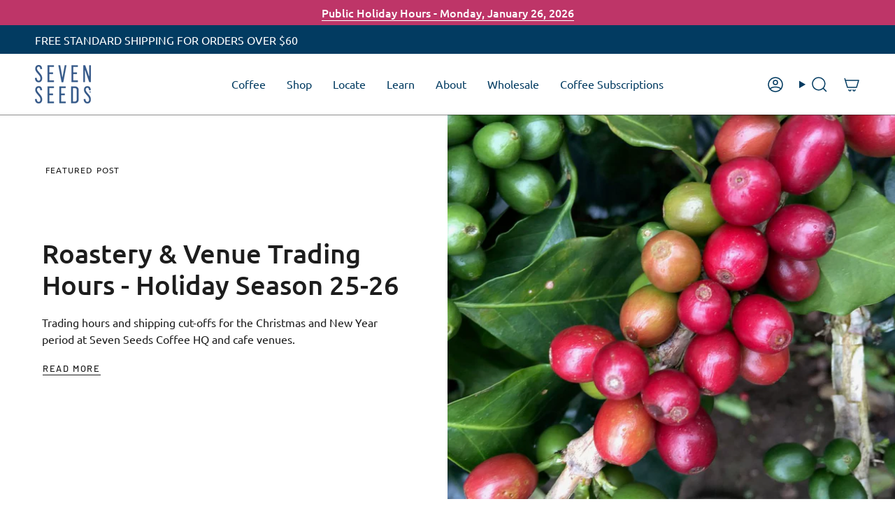

--- FILE ---
content_type: text/html; charset=utf-8
request_url: https://sevenseeds.com.au/apps/reviews/blogs?url=https:/sevenseeds.com.au/blogs/seven-seeds-venue-news
body_size: 10074
content:
[ { "@context":"http://schema.org", "@type": "Blog", "@id": "https:\/\/sevenseeds.com.au\/blogs\/seven-seeds-venue-news#blog_sp_schemaplus", "mainEntityOfPage": { "@type": "WebPage", "@id": "https:\/\/sevenseeds.com.au\/blogs\/seven-seeds-venue-news#webpage_sp_schemaplus" }, "headline":"Seven Seeds Venue News", "keywords": [  ], "name": "Seven Seeds Venue News", "description": "Seven Seeds Venue News", "publisher": { "@type": "Organization",  "name": "Seven Seeds" }, "url":"https://sevenseeds.com.au/blogs/seven-seeds-venue-news", "blogPost":[  { "@type":"BlogPosting", "@id": "https:\/\/sevenseeds.com.au\/blogs\/seven-seeds-venue-news\/public-holiday-hours-monday-january-26#article_sp_schemaplus", "articleBody": "This upcoming Public Holiday, most of our venues will be open, some with adjusted trading hours.\n\nSeven Seeds Carlton - 8:00 am to 4:00 pm (kitchen closing at 3:00 pm).\nBrother Baba Budan - 8:00 am to 5:00 pm.\nSuburbia Bakery - 8:00 am to 2:00 pm.\nTraveller - Closed\nRoastery \u0026amp; HQ - Closed\n\nDue to the Roastery being closed, online orders will be delayed 1-2 business days.", "author": { "@type": "Person",  "name": "Shop Seven Seeds", "description": "", "email": "shop@sevenseeds.com.au",     "url": "https:\/\/sevenseeds.com.au\/search?type=article\u0026q=Shop+Seven+Seeds"  }, "creator":"Shop Seven Seeds", "comment": [  ], "commentCount": " 0", "dateCreated":"2026-01-20T14:29:04Z", "dateModified":"2026-01-20T14:29:01Z", "datePublished":"2026-01-20T14:29:01Z",  "description":"View our Venue and Roastery hours for the upcoming public holiday.",  "headline":"Public Holiday Hours - Monday January 26", "image": { "@type":"ImageObject", "width":"", "height":"",  "url": "https://sevenseeds.com.au/cdn/shopifycloud/storefront/assets/no-image-100-2a702f30_100x100.gif"  }, "keywords": [  ], "mainEntityOfPage": { "@type": "WebPage", "url": "https://sevenseeds.com.au/blogs/seven-seeds-venue-news/public-holiday-hours-monday-january-26" }, "publisher": { "@type": "Organization", "logo": { "@type": "ImageObject", "name": "Seven Seeds Logo Schema by SchemaPlus",  "url": "https://sevenseeds.com.au/cdn/shopifycloud/storefront/assets/no-image-100-2a702f30_100x100.gif"  }, "name": "Seven Seeds" },  "url":"https://sevenseeds.com.au/blogs/seven-seeds-venue-news/public-holiday-hours-monday-january-26" },  { "@type":"BlogPosting", "@id": "https:\/\/sevenseeds.com.au\/blogs\/seven-seeds-venue-news\/roastery-venue-trading-hours-holiday-season-25-26#article_sp_schemaplus", "articleBody": "Seven Seeds holiday hours\nRoastery \u0026amp; HQ\n\n\nChristmas: Closed from 12:00PM Christmas Eve, reopening Monday December 29\n\nNew Year: Closed from 12:00PM New Year’s Eve, reopening Monday January 5\n\n\nOnline orders\nAustralia Post cut-offs for pre-Christmas delivery\n\n\nNT: Order by Sunday December 14 (dispatch Tuesday December 16)\n\nRest of Australia: Order by Tuesday December 16 (dispatch Thursday December 18)\n\nOnline orders will be shipped up until Tuesday December 23, on Tuesday December 30 during our break, resuming regular daily freight from Tuesday January 6.\nAs always, we anticipate delays due to the high volume of freight during the sales and holiday periods. As such we can not guarantee delivery dates, and recommend checking the Australia Post website for status updates.\n \n\nCafe holiday hours\n\n\n\nVenue\nChristmas Eve\nChristmas Day\nBoxing Day\nNew Year’s Eve\nNew Year’s Day\nOther\n\n\n\n\nSeven Seeds Carlton\nClose 2:00PM\nClosed\nClosed\nClose 2:00PM\nClosed\nRegular hours all other days\n\n\nBrother Baba Budan\nClose 5:00PM\nClosed\nRegular hours\nClose 2:00PM\nClosed\n\nRegular hours all other days\n\n\nTraveller\nClose 1:00PM\nClosed\nClosed\nClosed\nClosed\nClosed until Monday January 5\n\n\nSuburbia Bakery\nClose 12:00PM\nClosed\nClosed\nClosed\nClosed\n\nClosed until Monday January 5\n\n\n", "author": { "@type": "Person",  "name": "Shop Seven Seeds", "description": "", "email": "shop@sevenseeds.com.au",     "url": "https:\/\/sevenseeds.com.au\/search?type=article\u0026q=Shop+Seven+Seeds"  }, "creator":"Shop Seven Seeds", "comment": [  ], "commentCount": " 0", "dateCreated":"2025-12-01T10:41:37Z", "dateModified":"2025-12-01T10:41:39Z", "datePublished":"2025-12-01T10:41:39Z",  "description":"Trading hours and shipping cut-offs for the Christmas and New Year period at Seven Seeds Coffee HQ and cafe venues.",  "headline":"Roastery \u0026 Venue Trading Hours - Holiday Season 25-26", "image": { "@type":"ImageObject", "width":"", "height":"",  "url": "https://sevenseeds.com.au/cdn/shopifycloud/storefront/assets/no-image-100-2a702f30_100x100.gif"  }, "keywords": [  ], "mainEntityOfPage": { "@type": "WebPage", "url": "https://sevenseeds.com.au/blogs/seven-seeds-venue-news/roastery-venue-trading-hours-holiday-season-25-26" }, "publisher": { "@type": "Organization", "logo": { "@type": "ImageObject", "name": "Seven Seeds Logo Schema by SchemaPlus",  "url": "https://sevenseeds.com.au/cdn/shopifycloud/storefront/assets/no-image-100-2a702f30_100x100.gif"  }, "name": "Seven Seeds" },  "url":"https://sevenseeds.com.au/blogs/seven-seeds-venue-news/roastery-venue-trading-hours-holiday-season-25-26" },  { "@type":"BlogPosting", "@id": "https:\/\/sevenseeds.com.au\/blogs\/seven-seeds-venue-news\/public-holiday-hours-tuesday-november-4-vic#article_sp_schemaplus", "articleBody": "This upcoming Public Holiday, most of our venues will be open, some with adjusted trading hours.\n\nSeven Seeds Carlton - 8:00 am to 4:00 pm (kitchen closing at 3:00 pm).\nBrother Baba Budan - 8:00 am to 5:00 pm.\nSuburbia Bakery - 8:00 am to 1:00 pm.\nTraveller - Closed\nRoastery \u0026amp; HQ - Closed\n\nDue to the Roastery being closed, online orders will be delayed 1-2 business days.", "author": { "@type": "Person",  "name": "Shop Seven Seeds", "description": "", "email": "shop@sevenseeds.com.au",     "url": "https:\/\/sevenseeds.com.au\/search?type=article\u0026q=Shop+Seven+Seeds"  }, "creator":"Shop Seven Seeds", "comment": [  ], "commentCount": " 0", "dateCreated":"2025-10-29T07:48:25Z", "dateModified":"2025-10-29T07:48:24Z", "datePublished":"2025-10-29T07:48:24Z",  "description":"Cafe and Roastery Trading Hours for the upcoming VIC Public Holiday",  "headline":"Public Holiday Hours - Tuesday November 4 (VIC)", "image": { "@type":"ImageObject", "width":"", "height":"",  "url": "https://sevenseeds.com.au/cdn/shopifycloud/storefront/assets/no-image-100-2a702f30_100x100.gif"  }, "keywords": [  ], "mainEntityOfPage": { "@type": "WebPage", "url": "https://sevenseeds.com.au/blogs/seven-seeds-venue-news/public-holiday-hours-tuesday-november-4-vic" }, "publisher": { "@type": "Organization", "logo": { "@type": "ImageObject", "name": "Seven Seeds Logo Schema by SchemaPlus",  "url": "https://sevenseeds.com.au/cdn/shopifycloud/storefront/assets/no-image-100-2a702f30_100x100.gif"  }, "name": "Seven Seeds" },  "url":"https://sevenseeds.com.au/blogs/seven-seeds-venue-news/public-holiday-hours-tuesday-november-4-vic" },  { "@type":"BlogPosting", "@id": "https:\/\/sevenseeds.com.au\/blogs\/seven-seeds-venue-news\/public-holiday-hours-kings-birthday-monday-june-9#article_sp_schemaplus", "articleBody": "Seven Seeds Carlton, Brother Baba Budan and Suburbia Bakery will be open on Monday, June 9.\n\nSeven Seeds Carlton - Open 9:00 am to 4:00 pm (kitchen closing at 3:00 pm)\nBrother Baba Budan - Open 8:00 am to 5:00 pm\nSuburbia Bakery - Open 8:00 am to 2:00 pm\nTraveller - Closed\nRoastery \u0026amp; HQ - Closed\n\nDue to the Roastery being closed, online orders will be delayed 1-2 business days.", "author": { "@type": "Person",  "name": "Shop Seven Seeds", "description": "", "email": "shop@sevenseeds.com.au",     "url": "https:\/\/sevenseeds.com.au\/search?type=article\u0026q=Shop+Seven+Seeds"  }, "creator":"Shop Seven Seeds", "comment": [  ], "commentCount": " 0", "dateCreated":"2025-06-03T09:20:34Z", "dateModified":"2025-06-03T09:20:24Z", "datePublished":"2025-06-03T09:20:24Z",  "description":"View our Venue and Roastery trading hours for the upcoming public holiday, Monday June 9.",  "headline":"Public Holiday Hours | King's Birthday, Monday June 9", "image": { "@type":"ImageObject", "width":"", "height":"",  "url": "https://sevenseeds.com.au/cdn/shopifycloud/storefront/assets/no-image-100-2a702f30_100x100.gif"  }, "keywords": [  ], "mainEntityOfPage": { "@type": "WebPage", "url": "https://sevenseeds.com.au/blogs/seven-seeds-venue-news/public-holiday-hours-kings-birthday-monday-june-9" }, "publisher": { "@type": "Organization", "logo": { "@type": "ImageObject", "name": "Seven Seeds Logo Schema by SchemaPlus",  "url": "https://sevenseeds.com.au/cdn/shopifycloud/storefront/assets/no-image-100-2a702f30_100x100.gif"  }, "name": "Seven Seeds" },  "url":"https://sevenseeds.com.au/blogs/seven-seeds-venue-news/public-holiday-hours-kings-birthday-monday-june-9" },  { "@type":"BlogPosting", "@id": "https:\/\/sevenseeds.com.au\/blogs\/seven-seeds-venue-news\/public-holiday-hours-easter-and-anzac-day#article_sp_schemaplus", "articleBody": "Seven Seeds Carlton, Brother Baba Budan and Suburbia Bakery will be open on the upcoming public holidays.Here are the trading hours for Good Friday (April 18), Easter Sunday (April 20), Easter Monday (April 21) and ANZAC Day (April 25):\n\nSeven Seeds Carlton - Open 8:00 am to 4:00 pm (kitchen closing at 3:00 pm)\nBrother Baba Budan - Open 8:00 am to 5:00 pm\nSuburbia Bakery - Open 8:00 am to 2:00 pm\n\nTraveller - Closed\nRoastery \u0026amp; HQ - Closed\n\nRegular trading hours for Saturday April 19.\nDue to the Roastery being closed, online orders, including subscriptions, will be delayed 1-2 business days.", "author": { "@type": "Person",  "name": "Shop Seven Seeds", "description": "", "email": "shop@sevenseeds.com.au",     "url": "https:\/\/sevenseeds.com.au\/search?type=article\u0026q=Shop+Seven+Seeds"  }, "creator":"Shop Seven Seeds", "comment": [  ], "commentCount": " 0", "dateCreated":"2025-04-11T08:53:32Z", "dateModified":"2025-04-11T08:53:30Z", "datePublished":"2025-04-11T08:53:30Z",  "description":"See our trading hours for all venues across the Easter and ANZAC Day public holidays.",  "headline":"Public Holiday Hours | Easter and ANZAC Day", "image": { "@type":"ImageObject", "width":"", "height":"",  "url": "https://sevenseeds.com.au/cdn/shopifycloud/storefront/assets/no-image-100-2a702f30_100x100.gif"  }, "keywords": [  ], "mainEntityOfPage": { "@type": "WebPage", "url": "https://sevenseeds.com.au/blogs/seven-seeds-venue-news/public-holiday-hours-easter-and-anzac-day" }, "publisher": { "@type": "Organization", "logo": { "@type": "ImageObject", "name": "Seven Seeds Logo Schema by SchemaPlus",  "url": "https://sevenseeds.com.au/cdn/shopifycloud/storefront/assets/no-image-100-2a702f30_100x100.gif"  }, "name": "Seven Seeds" },  "url":"https://sevenseeds.com.au/blogs/seven-seeds-venue-news/public-holiday-hours-easter-and-anzac-day" },  { "@type":"BlogPosting", "@id": "https:\/\/sevenseeds.com.au\/blogs\/seven-seeds-venue-news\/public-holiday-hours-monday-march-10#article_sp_schemaplus", "articleBody": "Seven Seeds Carlton, Brother Baba Budan and Suburbia Bakery will be open on Monday, March 10.\n\nSeven Seeds Carlton - Open 8:00 am to 4:00 pm (kitchen closing at 3:00 pm)\nBrother Baba Budan - Open 8:00 am to 5:00 pm\nSuburbia Bakery - Open 8:00 am to 2:00 pm\nTraveller - Closed\nRoastery \u0026amp; HQ - Closed\n\nDue to the Roastery being closed, online orders may be delayed 1-2 business days.", "author": { "@type": "Person",  "name": "Shop Seven Seeds", "description": "", "email": "shop@sevenseeds.com.au",     "url": "https:\/\/sevenseeds.com.au\/search?type=article\u0026q=Shop+Seven+Seeds"  }, "creator":"Shop Seven Seeds", "comment": [  ], "commentCount": " 0", "dateCreated":"2025-03-03T09:55:16Z", "dateModified":"2025-03-03T09:55:15Z", "datePublished":"2025-03-03T09:55:15Z",  "description":"View our venue trading hours for the upcoming public holiday.",  "headline":"Public Holiday Hours | Monday March 10", "image": { "@type":"ImageObject", "width":"", "height":"",  "url": "https://sevenseeds.com.au/cdn/shopifycloud/storefront/assets/no-image-100-2a702f30_100x100.gif"  }, "keywords": [  ], "mainEntityOfPage": { "@type": "WebPage", "url": "https://sevenseeds.com.au/blogs/seven-seeds-venue-news/public-holiday-hours-monday-march-10" }, "publisher": { "@type": "Organization", "logo": { "@type": "ImageObject", "name": "Seven Seeds Logo Schema by SchemaPlus",  "url": "https://sevenseeds.com.au/cdn/shopifycloud/storefront/assets/no-image-100-2a702f30_100x100.gif"  }, "name": "Seven Seeds" },  "url":"https://sevenseeds.com.au/blogs/seven-seeds-venue-news/public-holiday-hours-monday-march-10" },  { "@type":"BlogPosting", "@id": "https:\/\/sevenseeds.com.au\/blogs\/seven-seeds-venue-news\/holiday-season-24-25-trading-hours-and-dispatch-dates#article_sp_schemaplus", "articleBody": "Happy Holidays!\nThe Seven Seeds Roastery will take a short break over the Christmas period. Our cafes will be open most days with adjusted holiday trading hours.\nSeven Seeds Roastery \u0026amp; HQ\nChristmasClosed from 12:00PM Christmas Eve, reopening Monday December 30\nNew YearClosed from 12:00PM New Year's Eve, reopening Thursday January 2\nOnline Orders \nFollowing the Black Friday sales and ahead of the Christmas rush period, we are seeing delays with freight through Australia Post.\nUnfortunately this is due to the volume of parcels in their network and it is outside of our control.  \nWe will continue shipping online orders right up to Tuesday December 24 before taking our break, and resuming dispatch on Tuesday December 31. As always during this busy time, we can not guarantee delivery dates.\nFor urgent coffee needs, we recommend ordering for pick up from our Fairfield Roastery or visiting a Seven Seeds Cafe.  Our cafes will be fully stocked with coffee and retail merchandise, and pick up will be available at the Roastery up until midday on Christmas Eve and New Years Eve.\nFor Pre-Christmas delivery, Australia Post cut-offs recommend the following:NT: Order by Thursday December 12 for dispatch on Monday December 16\nWA: Order by Sunday December 15 for dispatch on Wednesday December 18\nRest of Aus: Order by Tuesday December 17 for dispatch on Thursday December 19\n \nHoliday hours for our venues can be seen below;\n \nSeven Seeds Carlton\nClosedChristmas Day, Boxing Day, New Years Day\n8:00AM - 2:00PMChristmas Eve, New Years Eve\n \nBrother Baba Budan\nClosedChristmas Day, New Years DayBoxing Day:  7:00AM - 4:00 PMNew Years Eve: 8:00AM - 4:00 PM\nAll other days, open regular hours\n \nTraveller\nClosed from 1PM Christmas Eve, reopening Monday January 6", "author": { "@type": "Person",  "name": "Shop Seven Seeds", "description": "", "email": "shop@sevenseeds.com.au",     "url": "https:\/\/sevenseeds.com.au\/search?type=article\u0026q=Shop+Seven+Seeds"  }, "creator":"Shop Seven Seeds", "comment": [  ], "commentCount": " 0", "dateCreated":"2024-11-25T10:31:44Z", "dateModified":"2024-11-25T10:31:44Z", "datePublished":"2024-11-25T10:31:44Z",  "description":"View our Roastery and cafe holiday hours over the Christmas and New Year period.",  "headline":"Holiday Season 24-25 - Trading Hours and Dispatch Dates", "image": { "@type":"ImageObject", "width":"", "height":"",  "url": "https://sevenseeds.com.au/cdn/shopifycloud/storefront/assets/no-image-100-2a702f30_100x100.gif"  }, "keywords": [  ], "mainEntityOfPage": { "@type": "WebPage", "url": "https://sevenseeds.com.au/blogs/seven-seeds-venue-news/holiday-season-24-25-trading-hours-and-dispatch-dates" }, "publisher": { "@type": "Organization", "logo": { "@type": "ImageObject", "name": "Seven Seeds Logo Schema by SchemaPlus",  "url": "https://sevenseeds.com.au/cdn/shopifycloud/storefront/assets/no-image-100-2a702f30_100x100.gif"  }, "name": "Seven Seeds" },  "url":"https://sevenseeds.com.au/blogs/seven-seeds-venue-news/holiday-season-24-25-trading-hours-and-dispatch-dates" },  { "@type":"BlogPosting", "@id": "https:\/\/sevenseeds.com.au\/blogs\/seven-seeds-venue-news\/public-holiday-hours-tuesday-november-5#article_sp_schemaplus", "articleBody": "\nSeven Seeds Carlton and Brother Baba Budan will be open on Melbourne Cup Day, Tuesday, November 5.\n\nSeven Seeds Carlton - Open 8:00 am to 4:00 pm (kitchen closing at 3:00 pm)\nBrother Baba Budan - Open 8:00 am to 5:00 pm\nTraveller - Closed\nRoastery \u0026amp; HQ - Closed\n\nDue to the Roastery being closed, online orders will be delayed 1-2 business days.", "author": { "@type": "Person",  "name": "Shop Seven Seeds", "description": "", "email": "shop@sevenseeds.com.au",     "url": "https:\/\/sevenseeds.com.au\/search?type=article\u0026q=Shop+Seven+Seeds"  }, "creator":"Shop Seven Seeds", "comment": [  ], "commentCount": " 0", "dateCreated":"2024-11-01T07:34:51Z", "dateModified":"2024-11-01T07:34:51Z", "datePublished":"2024-11-01T07:34:51Z",  "description":"Our Cafe and Trading Hours for Melbourne Cup Day 2024.",  "headline":"Public Holiday Hours | Tuesday November 5", "image": { "@type":"ImageObject", "width":"", "height":"",  "url": "https://sevenseeds.com.au/cdn/shopifycloud/storefront/assets/no-image-100-2a702f30_100x100.gif"  }, "keywords": [  ], "mainEntityOfPage": { "@type": "WebPage", "url": "https://sevenseeds.com.au/blogs/seven-seeds-venue-news/public-holiday-hours-tuesday-november-5" }, "publisher": { "@type": "Organization", "logo": { "@type": "ImageObject", "name": "Seven Seeds Logo Schema by SchemaPlus",  "url": "https://sevenseeds.com.au/cdn/shopifycloud/storefront/assets/no-image-100-2a702f30_100x100.gif"  }, "name": "Seven Seeds" },  "url":"https://sevenseeds.com.au/blogs/seven-seeds-venue-news/public-holiday-hours-tuesday-november-5" },  { "@type":"BlogPosting", "@id": "https:\/\/sevenseeds.com.au\/blogs\/seven-seeds-venue-news\/public-holiday-hours-friday-september-27#article_sp_schemaplus", "articleBody": "\nSeven Seeds Carlton and Brother Baba Budan will be open on Friday, September 27.\n\nSeven Seeds Carlton - Open 8:00 am to 4:00 pm (kitchen closing at 3:00 pm)\nBrother Baba Budan - Open 8:00 am to 5:00 pm\nTraveller - Closed\nRoastery \u0026amp; HQ - Closed\n\nDue to the Roastery being closed, online orders will be delayed 1-2 business days.", "author": { "@type": "Person",  "name": "Shop Seven Seeds", "description": "", "email": "shop@sevenseeds.com.au",     "url": "https:\/\/sevenseeds.com.au\/search?type=article\u0026q=Shop+Seven+Seeds"  }, "creator":"Shop Seven Seeds", "comment": [  ], "commentCount": " 0", "dateCreated":"2024-09-23T14:30:50Z", "dateModified":"2024-09-23T14:30:50Z", "datePublished":"2024-09-23T14:30:50Z",  "description":"View our cafe and Roastery trading hours for Friday, September 27.s",  "headline":"Public Holiday Hours - Friday September 27", "image": { "@type":"ImageObject", "width":"", "height":"",  "url": "https://sevenseeds.com.au/cdn/shopifycloud/storefront/assets/no-image-100-2a702f30_100x100.gif"  }, "keywords": [  ], "mainEntityOfPage": { "@type": "WebPage", "url": "https://sevenseeds.com.au/blogs/seven-seeds-venue-news/public-holiday-hours-friday-september-27" }, "publisher": { "@type": "Organization", "logo": { "@type": "ImageObject", "name": "Seven Seeds Logo Schema by SchemaPlus",  "url": "https://sevenseeds.com.au/cdn/shopifycloud/storefront/assets/no-image-100-2a702f30_100x100.gif"  }, "name": "Seven Seeds" },  "url":"https://sevenseeds.com.au/blogs/seven-seeds-venue-news/public-holiday-hours-friday-september-27" },  { "@type":"BlogPosting", "@id": "https:\/\/sevenseeds.com.au\/blogs\/seven-seeds-venue-news\/public-holiday-hours-monday-june-10#article_sp_schemaplus", "articleBody": "\nSeven Seeds Carlton and Brother Baba Budan will be open on Monday, June 10.\n\nSeven Seeds Carlton - Open 8:00 am to 4:00 pm (kitchen closing at 3:00 pm)\nBrother Baba Budan - Open 8:00 am to 5:00 pm\nTraveller - Closed\nRoastery \u0026amp; HQ - Closed\n\nDue to the Roastery being closed, online orders will be delayed 1-2 business days.", "author": { "@type": "Person",  "name": "Shop Seven Seeds", "description": "", "email": "shop@sevenseeds.com.au",     "url": "https:\/\/sevenseeds.com.au\/search?type=article\u0026q=Shop+Seven+Seeds"  }, "creator":"Shop Seven Seeds", "comment": [  ], "commentCount": " 0", "dateCreated":"2024-06-04T12:41:28Z", "dateModified":"2024-06-04T12:41:28Z", "datePublished":"2024-06-04T12:41:28Z",  "description":"Seven Seeds Roastery and Venue Hours for Monday June 10.",  "headline":"Public Holiday Hours  |  Monday June 10", "image": { "@type":"ImageObject", "width":"", "height":"",  "url": "https://sevenseeds.com.au/cdn/shopifycloud/storefront/assets/no-image-100-2a702f30_100x100.gif"  }, "keywords": [  ], "mainEntityOfPage": { "@type": "WebPage", "url": "https://sevenseeds.com.au/blogs/seven-seeds-venue-news/public-holiday-hours-monday-june-10" }, "publisher": { "@type": "Organization", "logo": { "@type": "ImageObject", "name": "Seven Seeds Logo Schema by SchemaPlus",  "url": "https://sevenseeds.com.au/cdn/shopifycloud/storefront/assets/no-image-100-2a702f30_100x100.gif"  }, "name": "Seven Seeds" },  "url":"https://sevenseeds.com.au/blogs/seven-seeds-venue-news/public-holiday-hours-monday-june-10" },  { "@type":"BlogPosting", "@id": "https:\/\/sevenseeds.com.au\/blogs\/seven-seeds-venue-news\/public-holiday-hours-anzac-day-april-25#article_sp_schemaplus", "articleBody": "\nSeven Seeds Carlton and Brother Baba Budan will be open on Thursday, April 25.\n\nSeven Seeds Carlton - Open 8:00 am to 4:00 pm (kitchen closing at 3:00 pm)\nBrother Baba Budan - Open 8:00 am to 5:00 pm\nTraveller - Closed\nRoastery \u0026amp; HQ - Closed\n\nDue to the Roastery being closed, online orders may be delayed 1-2 business days.", "author": { "@type": "Person",  "name": "Shop Seven Seeds", "description": "", "email": "shop@sevenseeds.com.au",     "url": "https:\/\/sevenseeds.com.au\/search?type=article\u0026q=Shop+Seven+Seeds"  }, "creator":"Shop Seven Seeds", "comment": [  ], "commentCount": " 0", "dateCreated":"2024-04-18T11:42:48Z", "dateModified":"2024-04-18T11:42:48Z", "datePublished":"2024-04-18T11:42:48Z",  "description":"Seven Seeds Roastery and Cafe hours for the ANZAC Day holiday.",  "headline":"Public Holiday Hours  |  ANZAC Day, April 25", "image": { "@type":"ImageObject", "width":"", "height":"",  "url": "https://sevenseeds.com.au/cdn/shopifycloud/storefront/assets/no-image-100-2a702f30_100x100.gif"  }, "keywords": [  ], "mainEntityOfPage": { "@type": "WebPage", "url": "https://sevenseeds.com.au/blogs/seven-seeds-venue-news/public-holiday-hours-anzac-day-april-25" }, "publisher": { "@type": "Organization", "logo": { "@type": "ImageObject", "name": "Seven Seeds Logo Schema by SchemaPlus",  "url": "https://sevenseeds.com.au/cdn/shopifycloud/storefront/assets/no-image-100-2a702f30_100x100.gif"  }, "name": "Seven Seeds" },  "url":"https://sevenseeds.com.au/blogs/seven-seeds-venue-news/public-holiday-hours-anzac-day-april-25" },  { "@type":"BlogPosting", "@id": "https:\/\/sevenseeds.com.au\/blogs\/seven-seeds-venue-news\/public-holiday-hours-easter-2024#article_sp_schemaplus", "articleBody": "\nSeven Seeds Carlton and Brother Baba Budan will be open across the Easter weekend - Friday March 29 through to Monday April 1.\n\nSeven Seeds Carlton - Open 8:00 am to 4:00 pm (kitchen closing at 3:00 pm)\nBrother Baba Budan - Open 8:00 am to 5:00 pm\nTraveller - Closed\nRoastery \u0026amp; HQ - Closed\n\nDue to the Roastery being closed, online orders will be delayed 1-2 business days.", "author": { "@type": "Person",  "name": "Shop Seven Seeds", "description": "", "email": "shop@sevenseeds.com.au",     "url": "https:\/\/sevenseeds.com.au\/search?type=article\u0026q=Shop+Seven+Seeds"  }, "creator":"Shop Seven Seeds", "comment": [  ], "commentCount": " 0", "dateCreated":"2024-03-28T08:01:32Z", "dateModified":"2024-03-28T08:01:32Z", "datePublished":"2024-03-28T08:01:32Z",  "description":"Easter Hours at Seven Seeds Coffee",  "headline":"Public Holiday Hours | Easter 2024", "image": { "@type":"ImageObject", "width":"", "height":"",  "url": "https://sevenseeds.com.au/cdn/shopifycloud/storefront/assets/no-image-100-2a702f30_100x100.gif"  }, "keywords": [  ], "mainEntityOfPage": { "@type": "WebPage", "url": "https://sevenseeds.com.au/blogs/seven-seeds-venue-news/public-holiday-hours-easter-2024" }, "publisher": { "@type": "Organization", "logo": { "@type": "ImageObject", "name": "Seven Seeds Logo Schema by SchemaPlus",  "url": "https://sevenseeds.com.au/cdn/shopifycloud/storefront/assets/no-image-100-2a702f30_100x100.gif"  }, "name": "Seven Seeds" },  "url":"https://sevenseeds.com.au/blogs/seven-seeds-venue-news/public-holiday-hours-easter-2024" },  { "@type":"BlogPosting", "@id": "https:\/\/sevenseeds.com.au\/blogs\/seven-seeds-venue-news\/public-holiday-hours-monday-march-11#article_sp_schemaplus", "articleBody": "\nSeven Seeds Carlton and Brother Baba Budan will be open on Monday, March 11.\n\nSeven Seeds Carlton - Open 8:00 am to 5:00 pm (kitchen closing at 4:00 pm)\nBrother Baba Budan - Open 8:00 am to 5:00 pm\nTraveller - Closed\nRoastery \u0026amp; HQ - Closed\n\nDue to the Roastery being closed, online orders may be delayed 1-2 business days.", "author": { "@type": "Person",  "name": "Shop Seven Seeds", "description": "", "email": "shop@sevenseeds.com.au",     "url": "https:\/\/sevenseeds.com.au\/search?type=article\u0026q=Shop+Seven+Seeds"  }, "creator":"Shop Seven Seeds", "comment": [  ], "commentCount": " 0", "dateCreated":"2024-03-07T15:02:47Z", "dateModified":"2024-03-07T15:02:47Z", "datePublished":"2024-03-07T15:02:47Z",  "description":"View our Cafe and Roastery hours for the March 11 Public Holiday",  "headline":"Public Holiday Hours | Monday March 11", "image": { "@type":"ImageObject", "width":"", "height":"",  "url": "https://sevenseeds.com.au/cdn/shopifycloud/storefront/assets/no-image-100-2a702f30_100x100.gif"  }, "keywords": [  ], "mainEntityOfPage": { "@type": "WebPage", "url": "https://sevenseeds.com.au/blogs/seven-seeds-venue-news/public-holiday-hours-monday-march-11" }, "publisher": { "@type": "Organization", "logo": { "@type": "ImageObject", "name": "Seven Seeds Logo Schema by SchemaPlus",  "url": "https://sevenseeds.com.au/cdn/shopifycloud/storefront/assets/no-image-100-2a702f30_100x100.gif"  }, "name": "Seven Seeds" },  "url":"https://sevenseeds.com.au/blogs/seven-seeds-venue-news/public-holiday-hours-monday-march-11" },  { "@type":"BlogPosting", "@id": "https:\/\/sevenseeds.com.au\/blogs\/seven-seeds-venue-news\/a-new-look-for-our-signature-house-blend#article_sp_schemaplus", "articleBody": "\nOur signature Espresso House Blend has a new look!\nThe same blend you know and love, the same sustainable, fully recyclable paper bag, now just a little greener.\nWe switched from recyclable soft plastic bags to 100% recyclable at-home paper bags in 2022. Sustainability and transparency are at the forefront of everything we do at Seven Seeds, and creating more sustainable options for our customers is part of that commitment.\nFind our new green-labelled 250g House Blend bags online and on our retail shelves; our 1kg bags will catch up shortly!", "author": { "@type": "Person",  "name": "Shop Seven Seeds", "description": "", "email": "shop@sevenseeds.com.au",     "url": "https:\/\/sevenseeds.com.au\/search?type=article\u0026q=Shop+Seven+Seeds"  }, "creator":"Shop Seven Seeds", "comment": [  ], "commentCount": " 0", "dateCreated":"2024-02-09T08:25:05Z", "dateModified":"2024-02-09T08:25:09Z", "datePublished":"2024-02-09T08:25:09Z",  "description":"\nOur signature Espresso House Blend has a new look!\nThe same blend you know and love, the same sustainable, fully recyclable paper bag, now just a little greener.",  "headline":"A New Look for our Signature House Blend", "image": { "@type":"ImageObject", "width":"", "height":"",  "url": "https://sevenseeds.com.au/cdn/shopifycloud/storefront/assets/no-image-100-2a702f30_100x100.gif"  }, "keywords": [  ], "mainEntityOfPage": { "@type": "WebPage", "url": "https://sevenseeds.com.au/blogs/seven-seeds-venue-news/a-new-look-for-our-signature-house-blend" }, "publisher": { "@type": "Organization", "logo": { "@type": "ImageObject", "name": "Seven Seeds Logo Schema by SchemaPlus",  "url": "https://sevenseeds.com.au/cdn/shopifycloud/storefront/assets/no-image-100-2a702f30_100x100.gif"  }, "name": "Seven Seeds" },  "url":"https://sevenseeds.com.au/blogs/seven-seeds-venue-news/a-new-look-for-our-signature-house-blend" },  { "@type":"BlogPosting", "@id": "https:\/\/sevenseeds.com.au\/blogs\/seven-seeds-venue-news\/public-holiday-hours-friday-january-26#article_sp_schemaplus", "articleBody": "Seven Seeds Carlton and Brother Baba Budan will be open on Friday, January 26.\n\nSeven Seeds Carlton - Open 8:00 am to 5:00 pm (kitchen closing at 4:00 pm)\nBrother Baba Budan - Open 8:00 am to 5:00 pm \nTraveller - Closed\nRoastery \u0026amp; HQ - Closed\n\nDue to the Roastery being closed, online orders may be delayed 1-2 business days.", "author": { "@type": "Person",  "name": "Shop Seven Seeds", "description": "", "email": "shop@sevenseeds.com.au",     "url": "https:\/\/sevenseeds.com.au\/search?type=article\u0026q=Shop+Seven+Seeds"  }, "creator":"Shop Seven Seeds", "comment": [  ], "commentCount": " 0", "dateCreated":"2024-01-24T08:11:07Z", "dateModified":"2024-01-24T08:11:07Z", "datePublished":"2024-01-24T08:11:07Z",  "description":"View our Cafe and Roastery trading hours for Friday January 26",  "headline":"Public Holiday Hours | Friday January 26", "image": { "@type":"ImageObject", "width":"", "height":"",  "url": "https://sevenseeds.com.au/cdn/shopifycloud/storefront/assets/no-image-100-2a702f30_100x100.gif"  }, "keywords": [  ], "mainEntityOfPage": { "@type": "WebPage", "url": "https://sevenseeds.com.au/blogs/seven-seeds-venue-news/public-holiday-hours-friday-january-26" }, "publisher": { "@type": "Organization", "logo": { "@type": "ImageObject", "name": "Seven Seeds Logo Schema by SchemaPlus",  "url": "https://sevenseeds.com.au/cdn/shopifycloud/storefront/assets/no-image-100-2a702f30_100x100.gif"  }, "name": "Seven Seeds" },  "url":"https://sevenseeds.com.au/blogs/seven-seeds-venue-news/public-holiday-hours-friday-january-26" },  { "@type":"BlogPosting", "@id": "https:\/\/sevenseeds.com.au\/blogs\/seven-seeds-venue-news\/end-of-year-holiday-hours-online-in-store-at-seven-seeds#article_sp_schemaplus", "articleBody": "\nIt's that time of year once again! There will be a few changes to our standard open hours across all cafe venues and the Roastery. If a date isn't listed, we're operating on regular hours.\n \nSEVEN SEEDS CARLTON\n\nSunday, December 24 (Christmas Eve): 8 AM - 2 PM (Early close)\nMonday December 25 (Christmas Day): Closed\nTuesday, December 26 (Boxing Day): Closed\nSunday, December 31 (New Year's Eve): 8 AM - 2 PM (Early close)\nMonday, January 1 (New Year's Day): Closed\n\n \nBROTHER BABA BUDAN\n\nMonday December 25 (Christmas Day): Closed\nMonday, January 1 (New Year's Day): Closed\n\n \nTRAVELLER\n\nClosed from Saturday, December 23, reopening Monday, January 8\n\n \nROASTERY \u0026amp; HQ FAIRFIELD\n\nFriday, December 22: 8 AM - 12 PM (Early close)\nMonday December 25 (Christmas Day): Closed\nTuesday, December 26 (Boxing Day): Closed\nFriday, December 29: Closed\nMonday, January 1 (New Year's Day): Closed\n\n \nOnline Orders, Dispatch Days, and Christmas Cut-Offs\n\nStandard AusPost: The last day to order for pre-Christmas delivery is Thursday, December 14. NT \u0026amp; WA's last day to order will be Tuesday, December 12.\nExpress AusPost: The last day to order for all states is Sunday, December 17.\n\nPlease be aware that we can't make any guarantees, as we know freight slows down at this time of year! \n\nFairfield Roastery will be open until noon on Friday, December 22, for order collection and retail sales.\n\n\nOur last shipping day pre-Christmas is Thursday, December 21. Orders placed from this date onwards will be shipped on Thursday, December 28. Regular dispatch resumes on Wednesday, January 3.\n\n\nSubscriptions will not be sent out during the week of December 25, all orders will be delayed by one week.\n", "author": { "@type": "Person",  "name": "Shop Seven Seeds", "description": "", "email": "shop@sevenseeds.com.au",     "url": "https:\/\/sevenseeds.com.au\/search?type=article\u0026q=Shop+Seven+Seeds"  }, "creator":"Shop Seven Seeds", "comment": [  ], "commentCount": " 0", "dateCreated":"2023-12-01T11:03:44Z", "dateModified":"2023-12-01T11:03:49Z", "datePublished":"2023-12-01T11:03:49Z",  "description":"It's that time of year once again! There will be a few changes to our standard open hours across all cafe venues and the Roastery. ",  "headline":"End of Year Holiday Hours - Online \u0026 In-Store At Seven Seeds", "image": { "@type":"ImageObject", "width":"", "height":"",  "url": "https://sevenseeds.com.au/cdn/shopifycloud/storefront/assets/no-image-100-2a702f30_100x100.gif"  }, "keywords": [  ], "mainEntityOfPage": { "@type": "WebPage", "url": "https://sevenseeds.com.au/blogs/seven-seeds-venue-news/end-of-year-holiday-hours-online-in-store-at-seven-seeds" }, "publisher": { "@type": "Organization", "logo": { "@type": "ImageObject", "name": "Seven Seeds Logo Schema by SchemaPlus",  "url": "https://sevenseeds.com.au/cdn/shopifycloud/storefront/assets/no-image-100-2a702f30_100x100.gif"  }, "name": "Seven Seeds" },  "url":"https://sevenseeds.com.au/blogs/seven-seeds-venue-news/end-of-year-holiday-hours-online-in-store-at-seven-seeds" },  { "@type":"BlogPosting", "@id": "https:\/\/sevenseeds.com.au\/blogs\/seven-seeds-venue-news\/public-holiday-hours-tuesday-november-7#article_sp_schemaplus", "articleBody": "Seven Seeds Carlton and Brother Baba Budan will be open on Tuesday, November 7.\nSeven Seeds Carlton - Open 8:00 am to 5:00 pm (kitchen closing at 4:00 pm)Brother Baba Budan - Open 8:00 am to 5:00 pm\nTraveller - Closed Roastery \u0026amp; HQ - Closed\nDue to the Roastery being closed, online orders may be delayed 1-2 business days.", "author": { "@type": "Person",  "name": "Shop Seven Seeds", "description": "", "email": "shop@sevenseeds.com.au",     "url": "https:\/\/sevenseeds.com.au\/search?type=article\u0026q=Shop+Seven+Seeds"  }, "creator":"Shop Seven Seeds", "comment": [  ], "commentCount": " 0", "dateCreated":"2023-11-03T07:39:02Z", "dateModified":"2023-11-03T07:39:02Z", "datePublished":"2023-11-03T07:39:02Z",  "description":"View our Cafe and Roastery Trading Hours for Tuesday, November 7",  "headline":"Public Holiday Hours | Tuesday November 7", "image": { "@type":"ImageObject", "width":"", "height":"",  "url": "https://sevenseeds.com.au/cdn/shopifycloud/storefront/assets/no-image-100-2a702f30_100x100.gif"  }, "keywords": [  ], "mainEntityOfPage": { "@type": "WebPage", "url": "https://sevenseeds.com.au/blogs/seven-seeds-venue-news/public-holiday-hours-tuesday-november-7" }, "publisher": { "@type": "Organization", "logo": { "@type": "ImageObject", "name": "Seven Seeds Logo Schema by SchemaPlus",  "url": "https://sevenseeds.com.au/cdn/shopifycloud/storefront/assets/no-image-100-2a702f30_100x100.gif"  }, "name": "Seven Seeds" },  "url":"https://sevenseeds.com.au/blogs/seven-seeds-venue-news/public-holiday-hours-tuesday-november-7" },  { "@type":"BlogPosting", "@id": "https:\/\/sevenseeds.com.au\/blogs\/seven-seeds-venue-news\/public-holiday-trading-hours-friday-september-29-2023#article_sp_schemaplus", "articleBody": "Seven Seeds Carlton and Brother Baba Budan will be open on Friday, September 29.\n\nSeven Seeds Carlton - Open 8:00 am to 5:00 pm (kitchen closing at 4:00 pm)\nBrother Baba Budan - Open 8:00 am to 5:00 pm\nTraveller - Closed\nRoastery \u0026amp; HQ - Closed\n\nDue to the Roastery being closed, online orders may be delayed 1-2 business days,\nOur retail shelves will be well stocked before the weekend, so come on in and pick up what you need. Don't forget, if you're in the Fairfield area, you can buy your beans direct from the Roastery - Monday to Thursday, 8am to 3pm.", "author": { "@type": "Person",  "name": "Shop Seven Seeds", "description": "", "email": "shop@sevenseeds.com.au",     "url": "https:\/\/sevenseeds.com.au\/search?type=article\u0026q=Shop+Seven+Seeds"  }, "creator":"Shop Seven Seeds", "comment": [  ], "commentCount": " 0", "dateCreated":"2023-09-19T10:23:04Z", "dateModified":"2023-09-19T10:23:08Z", "datePublished":"2023-09-19T10:23:08Z",  "description":"Trading Hours for the Grand Final Public Holiday - Friday, September 29.",  "headline":"Public Holiday Trading Hours | Friday September 29, 2023", "image": { "@type":"ImageObject", "width":"", "height":"",  "url": "https://sevenseeds.com.au/cdn/shopifycloud/storefront/assets/no-image-100-2a702f30_100x100.gif"  }, "keywords": [  ], "mainEntityOfPage": { "@type": "WebPage", "url": "https://sevenseeds.com.au/blogs/seven-seeds-venue-news/public-holiday-trading-hours-friday-september-29-2023" }, "publisher": { "@type": "Organization", "logo": { "@type": "ImageObject", "name": "Seven Seeds Logo Schema by SchemaPlus",  "url": "https://sevenseeds.com.au/cdn/shopifycloud/storefront/assets/no-image-100-2a702f30_100x100.gif"  }, "name": "Seven Seeds" },  "url":"https://sevenseeds.com.au/blogs/seven-seeds-venue-news/public-holiday-trading-hours-friday-september-29-2023" },  { "@type":"BlogPosting", "@id": "https:\/\/sevenseeds.com.au\/blogs\/seven-seeds-venue-news\/kings-birthday-trading-hours-monday-june-12-2023#article_sp_schemaplus", "articleBody": "\nSeven Seeds Carlton and Brother Baba Budan will be open on Monday, June 12.\n\nSeven Seeds Carlton - Open 8:00 am to 4:00 pm (kitchen closing at 3:00 pm)\nBrother Baba Budan - Open 8:00 am to 4:00 pm\nTraveller - Closed\nRoastery \u0026amp; HQ - Closed\n\nOnline orders, including subscriptions, will be roasted on Tuesday June 13 and shipped from Wednesday.\nAll retail shelves will be well stocked before the weekend, so come on in and stock up! Don't forget, if you're in the Fairfield area, you can buy your beans direct from the Roastery - Monday to Friday, 8am to 3pm.", "author": { "@type": "Person",  "name": "Shop Seven Seeds", "description": "", "email": "shop@sevenseeds.com.au",     "url": "https:\/\/sevenseeds.com.au\/search?type=article\u0026q=Shop+Seven+Seeds"  }, "creator":"Shop Seven Seeds", "comment": [  ], "commentCount": " 0", "dateCreated":"2023-06-06T10:09:59Z", "dateModified":"2023-06-06T10:09:59Z", "datePublished":"2023-06-06T10:09:59Z",  "description":"",  "headline":"King's Birthday Trading Hours | Monday June 12, 2023", "image": { "@type":"ImageObject", "width":"", "height":"",  "url": "https://sevenseeds.com.au/cdn/shopifycloud/storefront/assets/no-image-100-2a702f30_100x100.gif"  }, "keywords": [  ], "mainEntityOfPage": { "@type": "WebPage", "url": "https://sevenseeds.com.au/blogs/seven-seeds-venue-news/kings-birthday-trading-hours-monday-june-12-2023" }, "publisher": { "@type": "Organization", "logo": { "@type": "ImageObject", "name": "Seven Seeds Logo Schema by SchemaPlus",  "url": "https://sevenseeds.com.au/cdn/shopifycloud/storefront/assets/no-image-100-2a702f30_100x100.gif"  }, "name": "Seven Seeds" },  "url":"https://sevenseeds.com.au/blogs/seven-seeds-venue-news/kings-birthday-trading-hours-monday-june-12-2023" },  { "@type":"BlogPosting", "@id": "https:\/\/sevenseeds.com.au\/blogs\/seven-seeds-venue-news\/anzac-day-trading-hours-tuesday-april-25-2023#article_sp_schemaplus", "articleBody": "Seven Seeds Carlton and Brother Baba Budan will be open this coming ANZAC Day public holiday.\n\nSeven Seeds Carlton - Open 8:00 am to 4:00 pm (kitchen closing at 3:00 pm)\nBrother Baba Budan - Open 8:00 am to 4:00 pm\nTraveller - Closed\nRoastery \u0026amp; HQ - Closed\n", "author": { "@type": "Person",  "name": "Shop Seven Seeds", "description": "", "email": "shop@sevenseeds.com.au",     "url": "https:\/\/sevenseeds.com.au\/search?type=article\u0026q=Shop+Seven+Seeds"  }, "creator":"Shop Seven Seeds", "comment": [  ], "commentCount": " 0", "dateCreated":"2023-04-20T12:18:04Z", "dateModified":"2023-04-20T12:18:04Z", "datePublished":"2023-04-20T12:18:04Z",  "description":"",  "headline":"ANZAC Day Trading Hours  |  Tuesday April 25, 2023", "image": { "@type":"ImageObject", "width":"", "height":"",  "url": "https://sevenseeds.com.au/cdn/shopifycloud/storefront/assets/no-image-100-2a702f30_100x100.gif"  }, "keywords": [  ], "mainEntityOfPage": { "@type": "WebPage", "url": "https://sevenseeds.com.au/blogs/seven-seeds-venue-news/anzac-day-trading-hours-tuesday-april-25-2023" }, "publisher": { "@type": "Organization", "logo": { "@type": "ImageObject", "name": "Seven Seeds Logo Schema by SchemaPlus",  "url": "https://sevenseeds.com.au/cdn/shopifycloud/storefront/assets/no-image-100-2a702f30_100x100.gif"  }, "name": "Seven Seeds" },  "url":"https://sevenseeds.com.au/blogs/seven-seeds-venue-news/anzac-day-trading-hours-tuesday-april-25-2023" },  { "@type":"BlogPosting", "@id": "https:\/\/sevenseeds.com.au\/blogs\/seven-seeds-venue-news\/easter-trading-hours-april-7-10-2023#article_sp_schemaplus", "articleBody": "We're looking forward to a long weekend! The Easter break is not far away, and while some of us are tools down for four days, we've still got you covered for coffee, lunch, snacks and long weekend essentials.\nWe're running on the following hours for the whole weekend; Friday April 7 through to Monday April 10.\n \n\nSeven Seeds Carlton - Open 8:00 am to 4:00 pm (kitchen closing at 3:00 pm)\nBrother Baba Budan - Open 8:00 am to 4:00 pm\nTraveller - Closed\nRoastery \u0026amp; HQ - Closed\n\nAs always, we don't take bookings so no need to call ahead, just pop in when you need a coffee!\nOnline orders and Subscriptions will be processed \u0026amp; roasted on Tuesday April 11th, for dispatch the following day.", "author": { "@type": "Person",  "name": "Shop Seven Seeds", "description": "", "email": "shop@sevenseeds.com.au",     "url": "https:\/\/sevenseeds.com.au\/search?type=article\u0026q=Shop+Seven+Seeds"  }, "creator":"Shop Seven Seeds", "comment": [  ], "commentCount": " 0", "dateCreated":"2023-03-17T08:30:50Z", "dateModified":"2023-03-17T08:30:50Z", "datePublished":"2023-03-17T08:30:50Z",  "description":"We're looking forward to a long weekend! The Easter break is not far away, and while some of us are tools down for four days, we've got you covered for coffee, lunch, snacks and long weekend essentials.",  "headline":"Easter Trading Hours | April 7 - 10 2023", "image": { "@type":"ImageObject", "width":"", "height":"",  "url": "https://sevenseeds.com.au/cdn/shopifycloud/storefront/assets/no-image-100-2a702f30_100x100.gif"  }, "keywords": [  ], "mainEntityOfPage": { "@type": "WebPage", "url": "https://sevenseeds.com.au/blogs/seven-seeds-venue-news/easter-trading-hours-april-7-10-2023" }, "publisher": { "@type": "Organization", "logo": { "@type": "ImageObject", "name": "Seven Seeds Logo Schema by SchemaPlus",  "url": "https://sevenseeds.com.au/cdn/shopifycloud/storefront/assets/no-image-100-2a702f30_100x100.gif"  }, "name": "Seven Seeds" },  "url":"https://sevenseeds.com.au/blogs/seven-seeds-venue-news/easter-trading-hours-april-7-10-2023" },  { "@type":"BlogPosting", "@id": "https:\/\/sevenseeds.com.au\/blogs\/seven-seeds-venue-news\/public-holiday-hours-monday-march-13-2023#article_sp_schemaplus", "articleBody": "It's Labour Day here in VIC, and Seven Seeds Carlton and Brother Baba Budan will be open on Monday, March 13, to fulfil your coffee needs. We don't take bookings, so just come on in!\n\nSeven Seeds Carlton - Open 8:00 am to 4:00 pm (kitchen closing at 3:00 pm)\nBrother Baba Budan - Open 8:00 am to 4:00 pm\nTraveller - Closed\nRoastery \u0026amp; HQ - Closed\n\nOnline orders and Subscriptions will be processed \u0026amp; roasted on Tuesday March 14th, for dispatch the following day.", "author": { "@type": "Person",  "name": "Shop Seven Seeds", "description": "", "email": "shop@sevenseeds.com.au",     "url": "https:\/\/sevenseeds.com.au\/search?type=article\u0026q=Shop+Seven+Seeds"  }, "creator":"Shop Seven Seeds", "comment": [  ], "commentCount": " 0", "dateCreated":"2023-03-06T09:59:15Z", "dateModified":"2023-03-06T09:59:15Z", "datePublished":"2023-03-06T09:59:15Z",  "description":"It's Labour Day here in VIC, and Seven Seeds Carlton and Brother Baba Budan will be open on Monday, March 13, to fulfil your coffee needs. ",  "headline":"Public Holiday Hours - Monday March 13, 2023", "image": { "@type":"ImageObject", "width":"", "height":"",  "url": "https://sevenseeds.com.au/cdn/shopifycloud/storefront/assets/no-image-100-2a702f30_100x100.gif"  }, "keywords": [  ], "mainEntityOfPage": { "@type": "WebPage", "url": "https://sevenseeds.com.au/blogs/seven-seeds-venue-news/public-holiday-hours-monday-march-13-2023" }, "publisher": { "@type": "Organization", "logo": { "@type": "ImageObject", "name": "Seven Seeds Logo Schema by SchemaPlus",  "url": "https://sevenseeds.com.au/cdn/shopifycloud/storefront/assets/no-image-100-2a702f30_100x100.gif"  }, "name": "Seven Seeds" },  "url":"https://sevenseeds.com.au/blogs/seven-seeds-venue-news/public-holiday-hours-monday-march-13-2023" },  { "@type":"BlogPosting", "@id": "https:\/\/sevenseeds.com.au\/blogs\/seven-seeds-venue-news\/public-holiday-hours-january-26-2023#article_sp_schemaplus", "articleBody": "\nSeven Seeds Carlton and Brother Baba Budan will be open Thursday, January 26, with updated trading hours.  We don't take bookings, so just come on in!\nSeven Seeds Carlton - Open 8:00am to 4:00pm (kitchen closing at 3:00pm) Brother Baba Budan - Open 8:00am to 4:00pm \nTraveller - ClosedRoastery \u0026amp; HQ - Closed", "author": { "@type": "Person",  "name": "Shop Seven Seeds", "description": "", "email": "shop@sevenseeds.com.au",     "url": "https:\/\/sevenseeds.com.au\/search?type=article\u0026q=Shop+Seven+Seeds"  }, "creator":"Shop Seven Seeds", "comment": [  ], "commentCount": " 0", "dateCreated":"2023-01-24T14:26:24Z", "dateModified":"2023-01-24T14:26:24Z", "datePublished":"2023-01-24T14:26:24Z",  "description":"Seven Seeds Carlton and Brother Baba Budan will be open Thursday, January 26, with updated trading hours.",  "headline":"Public Holiday Hours - January 26, 2023", "image": { "@type":"ImageObject", "width":"", "height":"",  "url": "https://sevenseeds.com.au/cdn/shopifycloud/storefront/assets/no-image-100-2a702f30_100x100.gif"  }, "keywords": [  ], "mainEntityOfPage": { "@type": "WebPage", "url": "https://sevenseeds.com.au/blogs/seven-seeds-venue-news/public-holiday-hours-january-26-2023" }, "publisher": { "@type": "Organization", "logo": { "@type": "ImageObject", "name": "Seven Seeds Logo Schema by SchemaPlus",  "url": "https://sevenseeds.com.au/cdn/shopifycloud/storefront/assets/no-image-100-2a702f30_100x100.gif"  }, "name": "Seven Seeds" },  "url":"https://sevenseeds.com.au/blogs/seven-seeds-venue-news/public-holiday-hours-january-26-2023" },  { "@type":"BlogPosting", "@id": "https:\/\/sevenseeds.com.au\/blogs\/seven-seeds-venue-news\/roastery-pick-up-over-the-holiday-period#article_sp_schemaplus", "articleBody": "It's almost time to take a break!  We have completed the last of our pre-Christmas roasting and will be shutting down the machines until Wednesday, December 28.\nIf you are ordering for Pick Up;\nPick-up will be available up until midday Friday, December 22. Some coffee will be sold out; we may contact you to offer a refund or suggest another product.\nWe will be closed from midday Friday, reopening Wednesday, December 28. We are not roasting or shipping orders during this time.\nIf you're happy to wait, we will roast your order on Wednesday 28th, and it will be available for pick up on Thursday 29th.  We are then closing again until Tuesday the 3rd, resuming normal hours from then onwards.\nNeed coffee sooner?\nOur cafes are well-stocked with freshly roasted beans, ready-to-drink casks, coffee drip bags, and plenty of merchandise. Trading hours vary; check out our holiday hours here.\nReady-to-go products\n\n \nShelf-stable coffee products, including casks, drip bags and concentrate, plus chai, chocolate and tea, can all be bought directly from our Roastery front door, with no need to pre-order.  Just pop in before midday Friday 23rd, and the team will hook you up!", "author": { "@type": "Person",  "name": "Shop Seven Seeds", "description": "", "email": "shop@sevenseeds.com.au",     "url": "https:\/\/sevenseeds.com.au\/search?type=article\u0026q=Shop+Seven+Seeds"  }, "creator":"Shop Seven Seeds", "comment": [  ], "commentCount": " 0", "dateCreated":"2022-12-22T10:28:40Z", "dateModified":"2022-12-22T10:28:40Z", "datePublished":"2022-12-22T10:28:40Z",  "description":"",  "headline":"Roastery Pick Up over the Holiday Period", "image": { "@type":"ImageObject", "width":"", "height":"",  "url": "https://sevenseeds.com.au/cdn/shopifycloud/storefront/assets/no-image-100-2a702f30_100x100.gif"  }, "keywords": [  ], "mainEntityOfPage": { "@type": "WebPage", "url": "https://sevenseeds.com.au/blogs/seven-seeds-venue-news/roastery-pick-up-over-the-holiday-period" }, "publisher": { "@type": "Organization", "logo": { "@type": "ImageObject", "name": "Seven Seeds Logo Schema by SchemaPlus",  "url": "https://sevenseeds.com.au/cdn/shopifycloud/storefront/assets/no-image-100-2a702f30_100x100.gif"  }, "name": "Seven Seeds" },  "url":"https://sevenseeds.com.au/blogs/seven-seeds-venue-news/roastery-pick-up-over-the-holiday-period" },  { "@type":"BlogPosting", "@id": "https:\/\/sevenseeds.com.au\/blogs\/seven-seeds-venue-news\/holiday-hours-at-seven-seeds#article_sp_schemaplus", "articleBody": "The holidays are approaching! Most of our venues are taking a short break here and there. If you're hanging out for your coffee fix, check out the schedule below to see who's open!\nIf a date isn't listed, feel free to assume we're running on regular hours.\nSEVEN SEEDS CARLTON\n\nDecember 24: 8:00 AM - 2:00 PM\nDecember 25-27: Closed\nDecember 28-31: 8:00 AM - 3:00 PM\nJanuary 1-2: Closed\nJanuary 3-8: 8:00 AM - 4:00 PM\n\nBROTHER BABA BUDAN\n\nDecember 25: Closed\nDecember 26-31: 8:00 AM - 5:00 PM\nJanuary 1: Closed\nJanuary 2-8: 8:00 AM - 5:00 PM\n\nTRAVELLER\n\nDecember 24 - January 8: Closed\n\nSEVEN SEEDS ROASTERY \u0026amp; HQ\n\nDecember 23: 8:00 AM - 12:00 PM\nDecember 24-27: Closed\nDecember 28-29: 8:00 AM - 3:00 PM\nDecember 30 - January 2: Closed\n\n \nONLINE ORDERS \u0026amp; ROASTERY SALES \nRoasting days over the holidays will be limited to Monday, December 19, Wednesday, December 21 \u0026amp; Wednesday, December 28. Order before 7:30 AM AEDT to be included in the roast! Online orders will be shipped the next business day. Regular roasting and dispatch resume on Tuesday, January 3.", "author": { "@type": "Person",  "name": "Shop Seven Seeds", "description": "", "email": "shop@sevenseeds.com.au",     "url": "https:\/\/sevenseeds.com.au\/search?type=article\u0026q=Shop+Seven+Seeds"  }, "creator":"Shop Seven Seeds", "comment": [  ], "commentCount": " 0", "dateCreated":"2022-12-07T14:49:39Z", "dateModified":"2022-12-07T14:49:43Z", "datePublished":"2022-12-07T14:49:43Z",  "description":"Most of our venues are taking a short break here and there. If you're hanging out for your coffee fix, check out the schedule to see who's open!",  "headline":"Holiday Hours at Seven Seeds", "image": { "@type":"ImageObject", "width":"", "height":"",  "url": "https://sevenseeds.com.au/cdn/shopifycloud/storefront/assets/no-image-100-2a702f30_100x100.gif"  }, "keywords": [  ], "mainEntityOfPage": { "@type": "WebPage", "url": "https://sevenseeds.com.au/blogs/seven-seeds-venue-news/holiday-hours-at-seven-seeds" }, "publisher": { "@type": "Organization", "logo": { "@type": "ImageObject", "name": "Seven Seeds Logo Schema by SchemaPlus",  "url": "https://sevenseeds.com.au/cdn/shopifycloud/storefront/assets/no-image-100-2a702f30_100x100.gif"  }, "name": "Seven Seeds" },  "url":"https://sevenseeds.com.au/blogs/seven-seeds-venue-news/holiday-hours-at-seven-seeds" },  { "@type":"BlogPosting", "@id": "https:\/\/sevenseeds.com.au\/blogs\/seven-seeds-venue-news\/christmas-cut-off-dates-are-here#article_sp_schemaplus", "articleBody": "\nAmazingly it's that time of year again already. Let's talk coffee and Christmas gifting! We know everyone is keen to get their hands on fresh coffee, but remember that roasted coffee is still optimal for a good 30 days after roasting. \nAustralia Post has released its Christmas cut-off dates for shipping. As always during the busy season, delivery before Christmas is never 100% guaranteed. If you can order earlier, choose to pick up from our Roastery, or visit one of our cafe locations to buy beans and gifts, we recommend it!\nThe dates below are our last roast days before AusPost's cut-off shipping dates. Remember that we fire up the roasters at 7:30 AM (AEDT) Monday, Wednesday and Friday, so you will need to have your orders in before then.\n \n \n \nDomestic via Standard Australia Post\n\n\n\nState\nOrder by 7:30 AM on\nFor Dispatch on\n\n\n\nVIC\n\n\nFriday, December 16\n\n\nMonday, December 19\n\n\n\nNSW, ACT, SA,TAS, QLD\nWednesday, December 14\nThursday, December 15\n\n\nNT \u0026amp; WA*\nWednesday, December 7\nThursday, December 8\n\n\n\n *WA - Unfortunately, there are delivery delays due to rail network disruptions and Australia Post has brought forward this cut-off date. At this stage Express Post does not appear to be disrupted, but we still recommend ordering as early as possible.\n\nDomestic via Express Australia Post\n\n\n\nState\nOrder by 7:30 AM on\nFor Dispatch on\n\n\nVIC, NSW, ACT,SA, TAS, QLD, WA\nFriday, December 16\n\n\nMonday, December 19\n\n\n\nNT\nWednesday, December 14\nThursday, December 15\n\n\n\n \nRoastery Pick UpOnline orders can only be picked up from our Fairfield Roastery \u0026amp; HQ. Retail purchases can be made at our cafes.\n\n\n\nPick Up From\nOrder by 7:30 AM on\n For Pick Up on\n\n\nFairfield Roastery\nWednesday, December 21\nThursday, December 22\n\n\n\n \nInternational via Australia Post\nOrder by 7:30 AM AEDT Friday, November 18, for dispatch on Monday, November 21.\n \n \n \nRemember that these cut-off dates are only recommendations, not a guarantee of delivery before Christmas. Unfortunately, Seven Seeds can not accept responsibility for deliveries delayed once they are in the hands of Australia Post.", "author": { "@type": "Person",  "name": "Shop Seven Seeds", "description": "", "email": "shop@sevenseeds.com.au",     "url": "https:\/\/sevenseeds.com.au\/search?type=article\u0026q=Shop+Seven+Seeds"  }, "creator":"Shop Seven Seeds", "comment": [  ], "commentCount": " 0", "dateCreated":"2022-11-03T09:03:44Z", "dateModified":"2022-11-03T09:13:21Z", "datePublished":"2022-11-03T09:13:21Z",  "description":"",  "headline":"Christmas Cut Off Dates Are Here", "image": { "@type":"ImageObject", "width":"", "height":"",  "url": "https://sevenseeds.com.au/cdn/shopifycloud/storefront/assets/no-image-100-2a702f30_100x100.gif"  }, "keywords": [  ], "mainEntityOfPage": { "@type": "WebPage", "url": "https://sevenseeds.com.au/blogs/seven-seeds-venue-news/christmas-cut-off-dates-are-here" }, "publisher": { "@type": "Organization", "logo": { "@type": "ImageObject", "name": "Seven Seeds Logo Schema by SchemaPlus",  "url": "https://sevenseeds.com.au/cdn/shopifycloud/storefront/assets/no-image-100-2a702f30_100x100.gif"  }, "name": "Seven Seeds" },  "url":"https://sevenseeds.com.au/blogs/seven-seeds-venue-news/christmas-cut-off-dates-are-here" },  { "@type":"BlogPosting", "@id": "https:\/\/sevenseeds.com.au\/blogs\/seven-seeds-venue-news\/public-holiday-hours-november-1#article_sp_schemaplus", "articleBody": "Seven Seeds Carlton and Brother Baba Budan will be open Tuesday, November 1, with updated trading hours.  We don't take bookings, so just come on in!\nSeven Seeds Carlton has a couple of new additions to the dining menu, starting from Saturday. Pop in for brekky and enjoy our housemade Granola or our fresh Sweet Potato Fritters.\nSeven Seeds Carlton - Open 8:00am to 3:00pm (kitchen closing at 2:00pm) Brother Baba Budan - Open 8:00am to 3:00pm \nTraveller - ClosedRoastery \u0026amp; HQ - Closed\nOnline orders, including subscriptions, will be dispatched Wednesday, November 2.", "author": { "@type": "Person",  "name": "Shop Seven Seeds", "description": "", "email": "shop@sevenseeds.com.au",     "url": "https:\/\/sevenseeds.com.au\/search?type=article\u0026q=Shop+Seven+Seeds"  }, "creator":"Shop Seven Seeds", "comment": [  ], "commentCount": " 0", "dateCreated":"2022-10-26T12:12:22Z", "dateModified":"2022-10-26T12:12:21Z", "datePublished":"2022-10-26T12:12:21Z",  "description":"Check out our trading hours for the November 1 Public Holiday.",  "headline":"Public Holiday Hours - November 1", "image": { "@type":"ImageObject", "width":"1200", "height":"874",  "url":"https://sevenseeds.com.au/cdn/shop/articles/public-holiday-hours-november-1-558662.png?v=1675135501&width=100"  }, "keywords": [  ], "mainEntityOfPage": { "@type": "WebPage", "url": "https://sevenseeds.com.au/blogs/seven-seeds-venue-news/public-holiday-hours-november-1" }, "publisher": { "@type": "Organization", "logo": { "@type": "ImageObject", "name": "Seven Seeds Logo Schema by SchemaPlus",  "url": "https://sevenseeds.com.au/cdn/shopifycloud/storefront/assets/no-image-100-2a702f30_100x100.gif"  }, "name": "Seven Seeds" },   "thumbnailUrl": "https://sevenseeds.com.au/cdn/shop/articles/public-holiday-hours-november-1-558662.png?v=1675135501&width=200",   "url":"https://sevenseeds.com.au/blogs/seven-seeds-venue-news/public-holiday-hours-november-1" },  { "@type":"BlogPosting", "@id": "https:\/\/sevenseeds.com.au\/blogs\/seven-seeds-venue-news\/public-holiday-hours-september-22-23#article_sp_schemaplus", "articleBody": "With Victoria now having back-to-back public holidays on the calendar, our cafe opening hours will be slightly different to usual, as will our roasting and dispatch schedule for online orders.\nSeven Seeds Carlton and Brother Baba Budan will be open both Thursday, September 22 and Friday, September 23, with updated trading hours.\nSeven Seeds Carlton - Open 8:00am to 4:00pm (kitchen closing at 3:00pm) Brother Baba Budan - Open 8:00am to 4:00pm\nTraveller - Closed both daysRoastery \u0026amp; HQ - Closed both days\nOnline orders placed by 7am Tuesday September 20 will be dispatched before the break, however keep in mind that Australia Post and local couriers within VIC may not deliver until the following week. \nAll orders received during the close will be roasted Monday September 26 and sent out the next day.", "author": { "@type": "Person",  "name": "Shop Seven Seeds", "description": "", "email": "shop@sevenseeds.com.au",     "url": "https:\/\/sevenseeds.com.au\/search?type=article\u0026q=Shop+Seven+Seeds"  }, "creator":"Shop Seven Seeds", "comment": [  ], "commentCount": " 0", "dateCreated":"2022-09-13T13:25:59Z", "dateModified":"2022-09-13T13:25:58Z", "datePublished":"2022-09-13T13:25:58Z",  "description":"With Victoria now having back-to-back public holidays, our cafe opening hours will be slightly different to usual, as will our roasting and dispatch schedule for online orders.",  "headline":"Public Holiday Hours: September 22-23", "image": { "@type":"ImageObject", "width":"1200", "height":"605",  "url":"https://sevenseeds.com.au/cdn/shop/articles/public-holiday-hours-september-22-23-127208.png?v=1675135513&width=100"  }, "keywords": [  ], "mainEntityOfPage": { "@type": "WebPage", "url": "https://sevenseeds.com.au/blogs/seven-seeds-venue-news/public-holiday-hours-september-22-23" }, "publisher": { "@type": "Organization", "logo": { "@type": "ImageObject", "name": "Seven Seeds Logo Schema by SchemaPlus",  "url": "https://sevenseeds.com.au/cdn/shopifycloud/storefront/assets/no-image-100-2a702f30_100x100.gif"  }, "name": "Seven Seeds" },   "thumbnailUrl": "https://sevenseeds.com.au/cdn/shop/articles/public-holiday-hours-september-22-23-127208.png?v=1675135513&width=200",   "url":"https://sevenseeds.com.au/blogs/seven-seeds-venue-news/public-holiday-hours-september-22-23" },  { "@type":"BlogPosting", "@id": "https:\/\/sevenseeds.com.au\/blogs\/seven-seeds-venue-news\/anzac-day-trading-hours#article_sp_schemaplus", "articleBody": "Seven Seeds Carlton and Brother Baba Budan will be open Monday, April 25, with updated trading hours.\n\nSeven Seeds Carlton - Open 8:00am to 3:00pm (kitchen closing at 2:30pm)\nBrother Baba Budan - Open 8:00am to 4:00pm\nTraveller - Closed\nRoastery \u0026amp; HQ - Closed\n\nOnline orders placed after 7:30 am Friday, April 22 will be roasted on Tuesday 26th and shipped out Wednesday.", "author": { "@type": "Person",  "name": "Shop Seven Seeds", "description": "", "email": "shop@sevenseeds.com.au",     "url": "https:\/\/sevenseeds.com.au\/search?type=article\u0026q=Shop+Seven+Seeds"  }, "creator":"Shop Seven Seeds", "comment": [  ], "commentCount": " 0", "dateCreated":"2022-04-19T10:24:40Z", "dateModified":"2022-04-19T10:24:39Z", "datePublished":"2022-04-19T10:24:39Z",  "description":"Seven Seeds Carlton and Brother Baba Budan will be open Monday, April 25, with updated trading hours.",  "headline":"ANZAC Day Trading Hours", "image": { "@type":"ImageObject", "width":"1200", "height":"800",  "url":"https://sevenseeds.com.au/cdn/shop/articles/anzac-day-trading-hours-956021.jpg?v=1675135518&width=100"  }, "keywords": [  ], "mainEntityOfPage": { "@type": "WebPage", "url": "https://sevenseeds.com.au/blogs/seven-seeds-venue-news/anzac-day-trading-hours" }, "publisher": { "@type": "Organization", "logo": { "@type": "ImageObject", "name": "Seven Seeds Logo Schema by SchemaPlus",  "url": "https://sevenseeds.com.au/cdn/shopifycloud/storefront/assets/no-image-100-2a702f30_100x100.gif"  }, "name": "Seven Seeds" },   "thumbnailUrl": "https://sevenseeds.com.au/cdn/shop/articles/anzac-day-trading-hours-956021.jpg?v=1675135518&width=200",   "url":"https://sevenseeds.com.au/blogs/seven-seeds-venue-news/anzac-day-trading-hours" },  { "@type":"BlogPosting", "@id": "https:\/\/sevenseeds.com.au\/blogs\/seven-seeds-venue-news\/easter-trading-hours-deliveries#article_sp_schemaplus", "articleBody": "It's sweet tooth season! Brother Baba Buda will be OPEN all Easter long weekend, while Seven Seeds Carlton is taking a break on the Sunday. There will be a pause in roasting and shipping online orders due to the public holidays.\nHere are our trading hours for the long weekend, Friday, April 15 - Monday, April 18.\n\nSeven Seeds Carlton:  - Open Easter Friday, Saturday and Monday 8:00am - 3:00pm (kitchen closes @ 2:30pm) - Closed Easter Sunday.\nBrother Baba Budan: Open all long weekend, 8:00am - 4:00pm\nTraveller: Closed\nSeven Seeds Roastery: Closed\n\nONLINE ORDERS\nOur last roast day before the long weekend will be Wednesday 13\/04. Get your orders in before 7:00 am Wednesday to be included!\nOrders received after this will be processed when we re-open - roasting Tuesday 19\/04 for dispatch Wednesday 20\/04.", "author": { "@type": "Person",  "name": "Shop Seven Seeds", "description": "", "email": "shop@sevenseeds.com.au",     "url": "https:\/\/sevenseeds.com.au\/search?type=article\u0026q=Shop+Seven+Seeds"  }, "creator":"Shop Seven Seeds", "comment": [  ], "commentCount": " 0", "dateCreated":"2022-03-31T08:58:01Z", "dateModified":"2022-03-31T09:05:54Z", "datePublished":"2022-03-31T09:05:54Z",  "description":"\nIt's sweet tooth season!  Check out our trading hours and shipping dates for the Easter long weekend.",  "headline":"Easter Trading Hours \u0026 Deliveries", "image": { "@type":"ImageObject", "width":"800", "height":"1200",  "url":"https://sevenseeds.com.au/cdn/shop/articles/easter-trading-hours-deliveries-468805.jpg?v=1675135520&width=100"  }, "keywords": [  ], "mainEntityOfPage": { "@type": "WebPage", "url": "https://sevenseeds.com.au/blogs/seven-seeds-venue-news/easter-trading-hours-deliveries" }, "publisher": { "@type": "Organization", "logo": { "@type": "ImageObject", "name": "Seven Seeds Logo Schema by SchemaPlus",  "url": "https://sevenseeds.com.au/cdn/shopifycloud/storefront/assets/no-image-100-2a702f30_100x100.gif"  }, "name": "Seven Seeds" },   "thumbnailUrl": "https://sevenseeds.com.au/cdn/shop/articles/easter-trading-hours-deliveries-468805.jpg?v=1675135520&width=200",   "url":"https://sevenseeds.com.au/blogs/seven-seeds-venue-news/easter-trading-hours-deliveries" },  { "@type":"BlogPosting", "@id": "https:\/\/sevenseeds.com.au\/blogs\/seven-seeds-venue-news\/public-holiday-hours-march-14#article_sp_schemaplus", "articleBody": "It's a long weekend here in Melbourne! Here's when and where to get your regular Seven Seeds coffee fix...\n\nSeven Seeds, Carlton: 8:00am - 3:00pm (kitchen closes @ 2:30pm)\nBrother Baba Budan: 8:00am - 4:00pm\nTraveller: Closed\nSeven Seeds Roastery: Closed\n", "author": { "@type": "Person",  "name": "Shop Seven Seeds", "description": "", "email": "shop@sevenseeds.com.au",     "url": "https:\/\/sevenseeds.com.au\/search?type=article\u0026q=Shop+Seven+Seeds"  }, "creator":"Shop Seven Seeds", "comment": [  ], "commentCount": " 0", "dateCreated":"2022-03-08T09:05:49Z", "dateModified":"2022-03-08T09:05:48Z", "datePublished":"2022-03-08T09:05:48Z",  "description":"It's a long weekend here in Melbourne! Here's when and where to get your regular Seven Seeds coffee fix...",  "headline":"Public Holiday Hours - March 14", "image": { "@type":"ImageObject", "width":"1200", "height":"798",  "url":"https://sevenseeds.com.au/cdn/shop/articles/public-holiday-hours-march-14-861052.jpg?v=1675135524&width=100"  }, "keywords": [  ], "mainEntityOfPage": { "@type": "WebPage", "url": "https://sevenseeds.com.au/blogs/seven-seeds-venue-news/public-holiday-hours-march-14" }, "publisher": { "@type": "Organization", "logo": { "@type": "ImageObject", "name": "Seven Seeds Logo Schema by SchemaPlus",  "url": "https://sevenseeds.com.au/cdn/shopifycloud/storefront/assets/no-image-100-2a702f30_100x100.gif"  }, "name": "Seven Seeds" },   "thumbnailUrl": "https://sevenseeds.com.au/cdn/shop/articles/public-holiday-hours-march-14-861052.jpg?v=1675135524&width=200",   "url":"https://sevenseeds.com.au/blogs/seven-seeds-venue-news/public-holiday-hours-march-14" },  { "@type":"BlogPosting", "@id": "https:\/\/sevenseeds.com.au\/blogs\/seven-seeds-venue-news\/join-our-ambitious-energetic-team#article_sp_schemaplus", "articleBody": "\nAs foot traffic returns to Melbourne, it's all hands on deck in our cafes. We're looking for some experienced and dedicated staff to join our team.\nSEVEN SEEDS CARLTON\n22.02.22  Front of House\n\nWe are looking for an experienced and dedicated front of house person to join the team. We are a fast-paced, fun café with a great team across the front of house, coffee bar and kitchen. We’re looking for someone who can bring with them A+ customer service and the ability to hustle. Coffee knowledge is not essential but will be highly regarded. This is a Casual role, Monday to Friday shifts prefered, with some weekend availability.\nRead more and Apply Here\n28.02.22  Chef de Partie\n\nIf you love coffee, running the kitchen line, and have been looking for a transition out of night service, this is the role for you! We're on the hunt for a CDP to join our ambitious and energetic team, serving up honest and delicious food in an iconic venue. Seven Seeds Coffee Roasters is putting the word out to an enthusiastic individual with a willingness to learn and contribute to a great team environment. This role is casual, full-time hours (4-5 shifts per week). Must have weekend availability.\nRead more and Apply Here\n\n\nBROTHER BABA BUDAN\n14.02.22  Barista\n\nBrother Baba Budan is on the hunt for an experienced casual barista to join the team for 3-4 shifts per week. We are looking for an experienced barista to join us working at Brother Baba Budan on Little Bourke St. This role is varied and will include time on the machine as well as time serving customers and making sure everybody in the venue is looked after. BBB is open 7 days and weekend availability will be important.\nRead more and Apply Here\n\nTRAVELLER\n02.03.22  Barista\n\nThe Traveller Coffee team is expanding and we are looking for an experienced casual barista to join us for 3-4 shifts per week. You will be working primarily at Traveller Coffee on Crossley Street, in the heart of Melbourne's revitalised City. This role is varied and will include time on the machine as well as time serving customers and making sure everybody in the venue is looked after. Traveller is currently open Monday to Friday and as the city comes back to life we hope to re-open for service on weekends soon. For the right candidate, we can offer full-time hours, split between our two city venues, Traveller Coffee \u0026amp; Brother Baba Budan.\nRead more and Apply Here\n\n", "author": { "@type": "Person",  "name": "Shop Seven Seeds", "description": "", "email": "shop@sevenseeds.com.au",     "url": "https:\/\/sevenseeds.com.au\/search?type=article\u0026q=Shop+Seven+Seeds"  }, "creator":"Shop Seven Seeds", "comment": [  ], "commentCount": " 0", "dateCreated":"2022-03-02T12:53:18Z", "dateModified":"2022-03-02T12:53:18Z", "datePublished":"2022-03-02T12:53:18Z",  "description":"As foot traffic returns to Melbourne, it's all hands on deck in our cafes. We're looking for some experienced and dedicated staff to join our team.",  "headline":"Join Our Ambitious \u0026 Energetic Team", "image": { "@type":"ImageObject", "width":"1200", "height":"800",  "url":"https://sevenseeds.com.au/cdn/shop/articles/join-our-ambitious-energetic-team-788383.jpg?v=1675135526&width=100"  }, "keywords": [  ], "mainEntityOfPage": { "@type": "WebPage", "url": "https://sevenseeds.com.au/blogs/seven-seeds-venue-news/join-our-ambitious-energetic-team" }, "publisher": { "@type": "Organization", "logo": { "@type": "ImageObject", "name": "Seven Seeds Logo Schema by SchemaPlus",  "url": "https://sevenseeds.com.au/cdn/shopifycloud/storefront/assets/no-image-100-2a702f30_100x100.gif"  }, "name": "Seven Seeds" },   "thumbnailUrl": "https://sevenseeds.com.au/cdn/shop/articles/join-our-ambitious-energetic-team-788383.jpg?v=1675135526&width=200",   "url":"https://sevenseeds.com.au/blogs/seven-seeds-venue-news/join-our-ambitious-energetic-team" },  { "@type":"BlogPosting", "@id": "https:\/\/sevenseeds.com.au\/blogs\/seven-seeds-venue-news\/table-service-returns#article_sp_schemaplus", "articleBody": "We are thrilled to be able to offer table service at Seven Seeds Carlton once again.  Thank you to everyone who has popped in over the past few months to order up at the counter or grab a coffee and a bite to go. We look forward to greeting and seating you and bringing you our fantastic cafe service while you kick back and relax.", "author": { "@type": "Person",  "name": "Shop Seven Seeds", "description": "", "email": "shop@sevenseeds.com.au",     "url": "https:\/\/sevenseeds.com.au\/search?type=article\u0026q=Shop+Seven+Seeds"  }, "creator":"Shop Seven Seeds", "comment": [  ], "commentCount": " 0", "dateCreated":"2022-02-11T15:44:31Z", "dateModified":"2022-02-11T15:44:30Z", "datePublished":"2022-02-11T15:44:30Z",  "description":"shopsWe are thrilled to be able to offer table service at Seven Seeds Carlton once again. ",  "headline":"Table Service Returns!", "image": { "@type":"ImageObject", "width":"1200", "height":"795",  "url":"https://sevenseeds.com.au/cdn/shop/articles/table-service-returns-607240.png?v=1675135533&width=100"  }, "keywords": [  ], "mainEntityOfPage": { "@type": "WebPage", "url": "https://sevenseeds.com.au/blogs/seven-seeds-venue-news/table-service-returns" }, "publisher": { "@type": "Organization", "logo": { "@type": "ImageObject", "name": "Seven Seeds Logo Schema by SchemaPlus",  "url": "https://sevenseeds.com.au/cdn/shopifycloud/storefront/assets/no-image-100-2a702f30_100x100.gif"  }, "name": "Seven Seeds" },   "thumbnailUrl": "https://sevenseeds.com.au/cdn/shop/articles/table-service-returns-607240.png?v=1675135533&width=200",   "url":"https://sevenseeds.com.au/blogs/seven-seeds-venue-news/table-service-returns" },  { "@type":"BlogPosting", "@id": "https:\/\/sevenseeds.com.au\/blogs\/seven-seeds-venue-news\/public-holiday-hours-january-26#article_sp_schemaplus", "articleBody": "A slight tweak to our open hours for the public holiday, but never fear, we will still be here to make sure you can enjoy a coffee on your midweek day off.\n\nSeven Seeds, Carlton: 8am - 3pm\nBrother Baba Budan: 8am - 4pm\nTraveller: Closed 26th\nSeven Seeds Roastery: Closed 26th\n", "author": { "@type": "Person",  "name": "Shop Seven Seeds", "description": "", "email": "shop@sevenseeds.com.au",     "url": "https:\/\/sevenseeds.com.au\/search?type=article\u0026q=Shop+Seven+Seeds"  }, "creator":"Shop Seven Seeds", "comment": [  ], "commentCount": " 0", "dateCreated":"2022-01-21T11:29:20Z", "dateModified":"2022-01-21T11:29:53Z", "datePublished":"2022-01-21T11:29:53Z",  "description":"A slight tweak to our open hours for the public holiday, but never fear, we will still be here to make sure you can enjoy a coffee on your midweek day off.",  "headline":"Public Holiday Hours - January 26", "image": { "@type":"ImageObject", "width":"1200", "height":"800",  "url":"https://sevenseeds.com.au/cdn/shop/articles/public-holiday-hours-january-26-295826.jpg?v=1675135536&width=100"  }, "keywords": [  ], "mainEntityOfPage": { "@type": "WebPage", "url": "https://sevenseeds.com.au/blogs/seven-seeds-venue-news/public-holiday-hours-january-26" }, "publisher": { "@type": "Organization", "logo": { "@type": "ImageObject", "name": "Seven Seeds Logo Schema by SchemaPlus",  "url": "https://sevenseeds.com.au/cdn/shopifycloud/storefront/assets/no-image-100-2a702f30_100x100.gif"  }, "name": "Seven Seeds" },   "thumbnailUrl": "https://sevenseeds.com.au/cdn/shop/articles/public-holiday-hours-january-26-295826.jpg?v=1675135536&width=200",   "url":"https://sevenseeds.com.au/blogs/seven-seeds-venue-news/public-holiday-hours-january-26" },  { "@type":"BlogPosting", "@id": "https:\/\/sevenseeds.com.au\/blogs\/seven-seeds-venue-news\/holiday-hours-shipping#article_sp_schemaplus", "articleBody": "The state of play...\nGiven the number of cases in Melbourne at the moment, we may need to adjust our operating hours at short notice at our cafes and roastery due to staffing shortages. We appreciate your patience and understanding.\nSeven Seeds Roastery\n\n\nOpen 8am-3pm for pick up orders and walk in. \nOnline orders may be delayed by one - two days.\n\n\nSeven Seeds, Carlton\n\n\nBack open for a limited menu\n7am-3pm Monday-Friday\nHours may need to change at short notice\n\nBrother Baba Budan\n\n8am-5pm, but hours may need to change at short notice\n\nTraveller\n\n\nBack open 27th Jan\n", "author": { "@type": "Person",  "name": "Alison Lyons", "description": "", "email": "",     "url": "https:\/\/sevenseeds.com.au\/search?type=article\u0026q=Alison+Lyons"  }, "creator":"Alison Lyons", "comment": [  ], "commentCount": " 0", "dateCreated":"2021-11-23T15:11:49Z", "dateModified":"2021-11-23T15:36:27Z", "datePublished":"2021-11-23T15:36:27Z",  "description":"",  "headline":"Holiday Hours \u0026 Shipping Advice", "image": { "@type":"ImageObject", "width":"", "height":"",  "url": "https://sevenseeds.com.au/cdn/shopifycloud/storefront/assets/no-image-100-2a702f30_100x100.gif"  }, "keywords": [  ], "mainEntityOfPage": { "@type": "WebPage", "url": "https://sevenseeds.com.au/blogs/seven-seeds-venue-news/holiday-hours-shipping" }, "publisher": { "@type": "Organization", "logo": { "@type": "ImageObject", "name": "Seven Seeds Logo Schema by SchemaPlus",  "url": "https://sevenseeds.com.au/cdn/shopifycloud/storefront/assets/no-image-100-2a702f30_100x100.gif"  }, "name": "Seven Seeds" },  "url":"https://sevenseeds.com.au/blogs/seven-seeds-venue-news/holiday-hours-shipping" },  { "@type":"BlogPosting", "@id": "https:\/\/sevenseeds.com.au\/blogs\/seven-seeds-venue-news\/78468545-hortus-x-seven-seeds#article_sp_schemaplus", "articleBody": "\nOpening HoursM - F 7am - 5pmS + S Closed\n2\/14 Crossley StreetMelbourne CBDenquiries@sevenseeds.com.au03 9347 8664@travellercoffee", "author": { "@type": "Person",  "name": "Seven Seeds Roasters", "description": "", "email": "",     "url": "https:\/\/sevenseeds.com.au\/search?type=article\u0026q=Seven+Seeds+Roasters"  }, "creator":"Seven Seeds Roasters", "comment": [  ], "commentCount": " 0", "dateCreated":"2015-12-02T12:27:07Z", "dateModified":"2015-12-02T12:27:00Z", "datePublished":"2015-12-02T12:27:00Z",  "description":"\nOpening HoursM - F 7am - 5pmS + S Closed\n2\/14 Crossley StreetMelbourne CBDenquiries@sevenseeds.com.au03 9347 8664@travellercoffee",  "headline":"Hortus x Seven Seeds", "image": { "@type":"ImageObject", "width":"", "height":"",  "url": "https://sevenseeds.com.au/cdn/shopifycloud/storefront/assets/no-image-100-2a702f30_100x100.gif"  }, "keywords": [  ], "mainEntityOfPage": { "@type": "WebPage", "url": "https://sevenseeds.com.au/blogs/seven-seeds-venue-news/78468545-hortus-x-seven-seeds" }, "publisher": { "@type": "Organization", "logo": { "@type": "ImageObject", "name": "Seven Seeds Logo Schema by SchemaPlus",  "url": "https://sevenseeds.com.au/cdn/shopifycloud/storefront/assets/no-image-100-2a702f30_100x100.gif"  }, "name": "Seven Seeds" },  "url":"https://sevenseeds.com.au/blogs/seven-seeds-venue-news/78468545-hortus-x-seven-seeds" },  { "@type":"BlogPosting", "@id": "https:\/\/sevenseeds.com.au\/blogs\/seven-seeds-venue-news\/78468417-traveller-coffee#article_sp_schemaplus", "articleBody": "Opening HoursM - F 7am - 5pmS + S Closed\n2\/14 Crossley StreetMelbourne CBDenquiries@sevenseeds.com.au03 9347 8664@travellercoffee", "author": { "@type": "Person",  "name": "Seven Seeds Roasters", "description": "", "email": "",     "url": "https:\/\/sevenseeds.com.au\/search?type=article\u0026q=Seven+Seeds+Roasters"  }, "creator":"Seven Seeds Roasters", "comment": [  ], "commentCount": " 0", "dateCreated":"2015-12-02T12:26:18Z", "dateModified":"2015-12-02T12:26:00Z", "datePublished":"2015-12-02T12:26:00Z",  "description":"\nOpening HoursM - F 7am - 5pmS + S Closed\n2\/14 Crossley StreetMelbourne CBDenquiries@sevenseeds.com.au03 9347 8664@travellercoffee",  "headline":"Traveller Coffee", "image": { "@type":"ImageObject", "width":"", "height":"",  "url": "https://sevenseeds.com.au/cdn/shopifycloud/storefront/assets/no-image-100-2a702f30_100x100.gif"  }, "keywords": [  ], "mainEntityOfPage": { "@type": "WebPage", "url": "https://sevenseeds.com.au/blogs/seven-seeds-venue-news/78468417-traveller-coffee" }, "publisher": { "@type": "Organization", "logo": { "@type": "ImageObject", "name": "Seven Seeds Logo Schema by SchemaPlus",  "url": "https://sevenseeds.com.au/cdn/shopifycloud/storefront/assets/no-image-100-2a702f30_100x100.gif"  }, "name": "Seven Seeds" },  "url":"https://sevenseeds.com.au/blogs/seven-seeds-venue-news/78468417-traveller-coffee" }  ] }, { "@context": "http://schema.org", "@type": "BreadcrumbList", "name": "Seven Seeds Breadcrumbs Schema by SchemaPlus", "itemListElement": [ { "@type": "ListItem", "position": 1, "item": { "@id": "https://sevenseeds.com.au/blogs/seven-seeds-venue-news", "name": "Seven Seeds Venue News" } }   ] }  ]